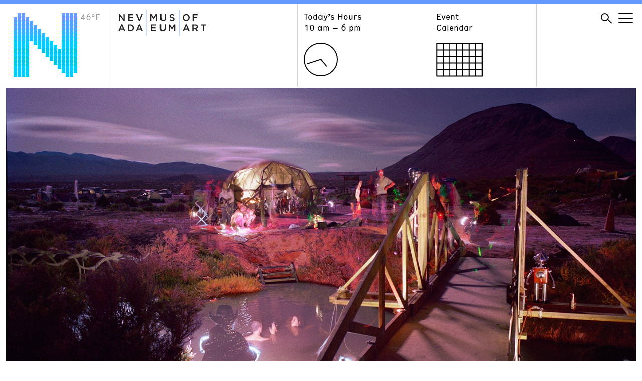

--- FILE ---
content_type: text/html; charset=UTF-8
request_url: https://www.nevadaart.org/finding-aids/william-binzen-desert-siteworks/
body_size: 12449
content:
<!doctype html>
<html lang="en">
<head>
  <meta charset="utf-8" />
  <meta http-equiv="X-UA-Compatible" content="IE=edge" />
  
  <meta name="description" content="" />
  <meta name="viewport" content="width=device-width, initial-scale=1" />

  <meta name='robots' content='index, follow, max-image-preview:large, max-snippet:-1, max-video-preview:-1' />

	<!-- This site is optimized with the Yoast SEO plugin v26.7 - https://yoast.com/wordpress/plugins/seo/ -->
	<title>William Binzen: Desert Siteworks - Nevada Museum of Art</title>
	<link rel="canonical" href="https://www.nevadaart.org/finding-aids/william-binzen-desert-siteworks/" />
	<meta property="og:locale" content="en_US" />
	<meta property="og:type" content="article" />
	<meta property="og:title" content="William Binzen: Desert Siteworks - Nevada Museum of Art" />
	<meta property="og:description" content="William Binzen created singular images to accompany his Desert Siteworks project from 1992-1994. Desert Siteworks was a summer solstice celebration held annually before Burning Man. Materials include color photographs and backstories to each one, video, and printed ephemera." />
	<meta property="og:url" content="https://www.nevadaart.org/finding-aids/william-binzen-desert-siteworks/" />
	<meta property="og:site_name" content="Nevada Museum of Art" />
	<meta property="article:publisher" content="https://www.facebook.com/NevadaMuseumofArt/" />
	<meta property="og:image" content="https://www.nevadaart.org/wp-content/uploads/2020/01/CAE1503-web-image.jpg" />
	<meta property="og:image:width" content="1416" />
	<meta property="og:image:height" content="796" />
	<meta property="og:image:type" content="image/jpeg" />
	<meta name="twitter:card" content="summary_large_image" />
	<meta name="twitter:site" content="@nevadaart" />
	<script type="application/ld+json" class="yoast-schema-graph">{"@context":"https://schema.org","@graph":[{"@type":"WebPage","@id":"https://www.nevadaart.org/finding-aids/william-binzen-desert-siteworks/","url":"https://www.nevadaart.org/finding-aids/william-binzen-desert-siteworks/","name":"William Binzen: Desert Siteworks - Nevada Museum of Art","isPartOf":{"@id":"https://www.nevadaart.org/#website"},"primaryImageOfPage":{"@id":"https://www.nevadaart.org/finding-aids/william-binzen-desert-siteworks/#primaryimage"},"image":{"@id":"https://www.nevadaart.org/finding-aids/william-binzen-desert-siteworks/#primaryimage"},"thumbnailUrl":"https://www.nevadaart.org/wp-content/uploads/2020/01/CAE1503-web-image.jpg","datePublished":"2020-01-02T20:12:15+00:00","breadcrumb":{"@id":"https://www.nevadaart.org/finding-aids/william-binzen-desert-siteworks/#breadcrumb"},"inLanguage":"en-US","potentialAction":[{"@type":"ReadAction","target":["https://www.nevadaart.org/finding-aids/william-binzen-desert-siteworks/"]}]},{"@type":"ImageObject","inLanguage":"en-US","@id":"https://www.nevadaart.org/finding-aids/william-binzen-desert-siteworks/#primaryimage","url":"https://www.nevadaart.org/wp-content/uploads/2020/01/CAE1503-web-image.jpg","contentUrl":"https://www.nevadaart.org/wp-content/uploads/2020/01/CAE1503-web-image.jpg","width":1416,"height":796,"caption":"Desert Yurt at Trego – Camp Center – with Paradox Pollack"},{"@type":"BreadcrumbList","@id":"https://www.nevadaart.org/finding-aids/william-binzen-desert-siteworks/#breadcrumb","itemListElement":[{"@type":"ListItem","position":1,"name":"Home","item":"https://www.nevadaart.org/"},{"@type":"ListItem","position":2,"name":"Finding Aids","item":"https://www.nevadaart.org/finding-aids/"},{"@type":"ListItem","position":3,"name":"William Binzen: Desert Siteworks"}]},{"@type":"WebSite","@id":"https://www.nevadaart.org/#website","url":"https://www.nevadaart.org/","name":"Nevada Museum of Art","description":"","publisher":{"@id":"https://www.nevadaart.org/#organization"},"potentialAction":[{"@type":"SearchAction","target":{"@type":"EntryPoint","urlTemplate":"https://www.nevadaart.org/?s={search_term_string}"},"query-input":{"@type":"PropertyValueSpecification","valueRequired":true,"valueName":"search_term_string"}}],"inLanguage":"en-US"},{"@type":"Organization","@id":"https://www.nevadaart.org/#organization","name":"Nevada Museum of Art","url":"https://www.nevadaart.org/","logo":{"@type":"ImageObject","inLanguage":"en-US","@id":"https://www.nevadaart.org/#/schema/logo/image/","url":"https://www.nevadaart.org/wp-content/uploads/2018/11/og-image.jpg","contentUrl":"https://www.nevadaart.org/wp-content/uploads/2018/11/og-image.jpg","width":1200,"height":630,"caption":"Nevada Museum of Art"},"image":{"@id":"https://www.nevadaart.org/#/schema/logo/image/"},"sameAs":["https://www.facebook.com/NevadaMuseumofArt/","https://x.com/nevadaart","https://www.instagram.com/nevadaart/","https://www.linkedin.com/company/nevada-museum-of-art/about/","https://www.pinterest.com/nvmuseumofart/","https://www.youtube.com/nevadaart"]}]}</script>
	<!-- / Yoast SEO plugin. -->


<link rel='dns-prefetch' href='//s7.addthis.com' />
<link rel="alternate" title="oEmbed (JSON)" type="application/json+oembed" href="https://www.nevadaart.org/wp-json/oembed/1.0/embed?url=https%3A%2F%2Fwww.nevadaart.org%2Ffinding-aids%2Fwilliam-binzen-desert-siteworks%2F" />
<link rel="alternate" title="oEmbed (XML)" type="text/xml+oembed" href="https://www.nevadaart.org/wp-json/oembed/1.0/embed?url=https%3A%2F%2Fwww.nevadaart.org%2Ffinding-aids%2Fwilliam-binzen-desert-siteworks%2F&#038;format=xml" />
<style id='wp-img-auto-sizes-contain-inline-css' type='text/css'>
img:is([sizes=auto i],[sizes^="auto," i]){contain-intrinsic-size:3000px 1500px}
/*# sourceURL=wp-img-auto-sizes-contain-inline-css */
</style>
<style id='wp-emoji-styles-inline-css' type='text/css'>

	img.wp-smiley, img.emoji {
		display: inline !important;
		border: none !important;
		box-shadow: none !important;
		height: 1em !important;
		width: 1em !important;
		margin: 0 0.07em !important;
		vertical-align: -0.1em !important;
		background: none !important;
		padding: 0 !important;
	}
/*# sourceURL=wp-emoji-styles-inline-css */
</style>
<link rel='stylesheet' id='wp-block-library-css' href='https://www.nevadaart.org/wp-includes/css/dist/block-library/style.min.css?ver=6.9' type='text/css' media='all' />
<style id='classic-theme-styles-inline-css' type='text/css'>
/*! This file is auto-generated */
.wp-block-button__link{color:#fff;background-color:#32373c;border-radius:9999px;box-shadow:none;text-decoration:none;padding:calc(.667em + 2px) calc(1.333em + 2px);font-size:1.125em}.wp-block-file__button{background:#32373c;color:#fff;text-decoration:none}
/*# sourceURL=/wp-includes/css/classic-themes.min.css */
</style>
<style id='global-styles-inline-css' type='text/css'>
:root{--wp--preset--aspect-ratio--square: 1;--wp--preset--aspect-ratio--4-3: 4/3;--wp--preset--aspect-ratio--3-4: 3/4;--wp--preset--aspect-ratio--3-2: 3/2;--wp--preset--aspect-ratio--2-3: 2/3;--wp--preset--aspect-ratio--16-9: 16/9;--wp--preset--aspect-ratio--9-16: 9/16;--wp--preset--color--black: #000000;--wp--preset--color--cyan-bluish-gray: #abb8c3;--wp--preset--color--white: #ffffff;--wp--preset--color--pale-pink: #f78da7;--wp--preset--color--vivid-red: #cf2e2e;--wp--preset--color--luminous-vivid-orange: #ff6900;--wp--preset--color--luminous-vivid-amber: #fcb900;--wp--preset--color--light-green-cyan: #7bdcb5;--wp--preset--color--vivid-green-cyan: #00d084;--wp--preset--color--pale-cyan-blue: #8ed1fc;--wp--preset--color--vivid-cyan-blue: #0693e3;--wp--preset--color--vivid-purple: #9b51e0;--wp--preset--gradient--vivid-cyan-blue-to-vivid-purple: linear-gradient(135deg,rgb(6,147,227) 0%,rgb(155,81,224) 100%);--wp--preset--gradient--light-green-cyan-to-vivid-green-cyan: linear-gradient(135deg,rgb(122,220,180) 0%,rgb(0,208,130) 100%);--wp--preset--gradient--luminous-vivid-amber-to-luminous-vivid-orange: linear-gradient(135deg,rgb(252,185,0) 0%,rgb(255,105,0) 100%);--wp--preset--gradient--luminous-vivid-orange-to-vivid-red: linear-gradient(135deg,rgb(255,105,0) 0%,rgb(207,46,46) 100%);--wp--preset--gradient--very-light-gray-to-cyan-bluish-gray: linear-gradient(135deg,rgb(238,238,238) 0%,rgb(169,184,195) 100%);--wp--preset--gradient--cool-to-warm-spectrum: linear-gradient(135deg,rgb(74,234,220) 0%,rgb(151,120,209) 20%,rgb(207,42,186) 40%,rgb(238,44,130) 60%,rgb(251,105,98) 80%,rgb(254,248,76) 100%);--wp--preset--gradient--blush-light-purple: linear-gradient(135deg,rgb(255,206,236) 0%,rgb(152,150,240) 100%);--wp--preset--gradient--blush-bordeaux: linear-gradient(135deg,rgb(254,205,165) 0%,rgb(254,45,45) 50%,rgb(107,0,62) 100%);--wp--preset--gradient--luminous-dusk: linear-gradient(135deg,rgb(255,203,112) 0%,rgb(199,81,192) 50%,rgb(65,88,208) 100%);--wp--preset--gradient--pale-ocean: linear-gradient(135deg,rgb(255,245,203) 0%,rgb(182,227,212) 50%,rgb(51,167,181) 100%);--wp--preset--gradient--electric-grass: linear-gradient(135deg,rgb(202,248,128) 0%,rgb(113,206,126) 100%);--wp--preset--gradient--midnight: linear-gradient(135deg,rgb(2,3,129) 0%,rgb(40,116,252) 100%);--wp--preset--font-size--small: 13px;--wp--preset--font-size--medium: 20px;--wp--preset--font-size--large: 36px;--wp--preset--font-size--x-large: 42px;--wp--preset--spacing--20: 0.44rem;--wp--preset--spacing--30: 0.67rem;--wp--preset--spacing--40: 1rem;--wp--preset--spacing--50: 1.5rem;--wp--preset--spacing--60: 2.25rem;--wp--preset--spacing--70: 3.38rem;--wp--preset--spacing--80: 5.06rem;--wp--preset--shadow--natural: 6px 6px 9px rgba(0, 0, 0, 0.2);--wp--preset--shadow--deep: 12px 12px 50px rgba(0, 0, 0, 0.4);--wp--preset--shadow--sharp: 6px 6px 0px rgba(0, 0, 0, 0.2);--wp--preset--shadow--outlined: 6px 6px 0px -3px rgb(255, 255, 255), 6px 6px rgb(0, 0, 0);--wp--preset--shadow--crisp: 6px 6px 0px rgb(0, 0, 0);}:where(.is-layout-flex){gap: 0.5em;}:where(.is-layout-grid){gap: 0.5em;}body .is-layout-flex{display: flex;}.is-layout-flex{flex-wrap: wrap;align-items: center;}.is-layout-flex > :is(*, div){margin: 0;}body .is-layout-grid{display: grid;}.is-layout-grid > :is(*, div){margin: 0;}:where(.wp-block-columns.is-layout-flex){gap: 2em;}:where(.wp-block-columns.is-layout-grid){gap: 2em;}:where(.wp-block-post-template.is-layout-flex){gap: 1.25em;}:where(.wp-block-post-template.is-layout-grid){gap: 1.25em;}.has-black-color{color: var(--wp--preset--color--black) !important;}.has-cyan-bluish-gray-color{color: var(--wp--preset--color--cyan-bluish-gray) !important;}.has-white-color{color: var(--wp--preset--color--white) !important;}.has-pale-pink-color{color: var(--wp--preset--color--pale-pink) !important;}.has-vivid-red-color{color: var(--wp--preset--color--vivid-red) !important;}.has-luminous-vivid-orange-color{color: var(--wp--preset--color--luminous-vivid-orange) !important;}.has-luminous-vivid-amber-color{color: var(--wp--preset--color--luminous-vivid-amber) !important;}.has-light-green-cyan-color{color: var(--wp--preset--color--light-green-cyan) !important;}.has-vivid-green-cyan-color{color: var(--wp--preset--color--vivid-green-cyan) !important;}.has-pale-cyan-blue-color{color: var(--wp--preset--color--pale-cyan-blue) !important;}.has-vivid-cyan-blue-color{color: var(--wp--preset--color--vivid-cyan-blue) !important;}.has-vivid-purple-color{color: var(--wp--preset--color--vivid-purple) !important;}.has-black-background-color{background-color: var(--wp--preset--color--black) !important;}.has-cyan-bluish-gray-background-color{background-color: var(--wp--preset--color--cyan-bluish-gray) !important;}.has-white-background-color{background-color: var(--wp--preset--color--white) !important;}.has-pale-pink-background-color{background-color: var(--wp--preset--color--pale-pink) !important;}.has-vivid-red-background-color{background-color: var(--wp--preset--color--vivid-red) !important;}.has-luminous-vivid-orange-background-color{background-color: var(--wp--preset--color--luminous-vivid-orange) !important;}.has-luminous-vivid-amber-background-color{background-color: var(--wp--preset--color--luminous-vivid-amber) !important;}.has-light-green-cyan-background-color{background-color: var(--wp--preset--color--light-green-cyan) !important;}.has-vivid-green-cyan-background-color{background-color: var(--wp--preset--color--vivid-green-cyan) !important;}.has-pale-cyan-blue-background-color{background-color: var(--wp--preset--color--pale-cyan-blue) !important;}.has-vivid-cyan-blue-background-color{background-color: var(--wp--preset--color--vivid-cyan-blue) !important;}.has-vivid-purple-background-color{background-color: var(--wp--preset--color--vivid-purple) !important;}.has-black-border-color{border-color: var(--wp--preset--color--black) !important;}.has-cyan-bluish-gray-border-color{border-color: var(--wp--preset--color--cyan-bluish-gray) !important;}.has-white-border-color{border-color: var(--wp--preset--color--white) !important;}.has-pale-pink-border-color{border-color: var(--wp--preset--color--pale-pink) !important;}.has-vivid-red-border-color{border-color: var(--wp--preset--color--vivid-red) !important;}.has-luminous-vivid-orange-border-color{border-color: var(--wp--preset--color--luminous-vivid-orange) !important;}.has-luminous-vivid-amber-border-color{border-color: var(--wp--preset--color--luminous-vivid-amber) !important;}.has-light-green-cyan-border-color{border-color: var(--wp--preset--color--light-green-cyan) !important;}.has-vivid-green-cyan-border-color{border-color: var(--wp--preset--color--vivid-green-cyan) !important;}.has-pale-cyan-blue-border-color{border-color: var(--wp--preset--color--pale-cyan-blue) !important;}.has-vivid-cyan-blue-border-color{border-color: var(--wp--preset--color--vivid-cyan-blue) !important;}.has-vivid-purple-border-color{border-color: var(--wp--preset--color--vivid-purple) !important;}.has-vivid-cyan-blue-to-vivid-purple-gradient-background{background: var(--wp--preset--gradient--vivid-cyan-blue-to-vivid-purple) !important;}.has-light-green-cyan-to-vivid-green-cyan-gradient-background{background: var(--wp--preset--gradient--light-green-cyan-to-vivid-green-cyan) !important;}.has-luminous-vivid-amber-to-luminous-vivid-orange-gradient-background{background: var(--wp--preset--gradient--luminous-vivid-amber-to-luminous-vivid-orange) !important;}.has-luminous-vivid-orange-to-vivid-red-gradient-background{background: var(--wp--preset--gradient--luminous-vivid-orange-to-vivid-red) !important;}.has-very-light-gray-to-cyan-bluish-gray-gradient-background{background: var(--wp--preset--gradient--very-light-gray-to-cyan-bluish-gray) !important;}.has-cool-to-warm-spectrum-gradient-background{background: var(--wp--preset--gradient--cool-to-warm-spectrum) !important;}.has-blush-light-purple-gradient-background{background: var(--wp--preset--gradient--blush-light-purple) !important;}.has-blush-bordeaux-gradient-background{background: var(--wp--preset--gradient--blush-bordeaux) !important;}.has-luminous-dusk-gradient-background{background: var(--wp--preset--gradient--luminous-dusk) !important;}.has-pale-ocean-gradient-background{background: var(--wp--preset--gradient--pale-ocean) !important;}.has-electric-grass-gradient-background{background: var(--wp--preset--gradient--electric-grass) !important;}.has-midnight-gradient-background{background: var(--wp--preset--gradient--midnight) !important;}.has-small-font-size{font-size: var(--wp--preset--font-size--small) !important;}.has-medium-font-size{font-size: var(--wp--preset--font-size--medium) !important;}.has-large-font-size{font-size: var(--wp--preset--font-size--large) !important;}.has-x-large-font-size{font-size: var(--wp--preset--font-size--x-large) !important;}
:where(.wp-block-post-template.is-layout-flex){gap: 1.25em;}:where(.wp-block-post-template.is-layout-grid){gap: 1.25em;}
:where(.wp-block-term-template.is-layout-flex){gap: 1.25em;}:where(.wp-block-term-template.is-layout-grid){gap: 1.25em;}
:where(.wp-block-columns.is-layout-flex){gap: 2em;}:where(.wp-block-columns.is-layout-grid){gap: 2em;}
:root :where(.wp-block-pullquote){font-size: 1.5em;line-height: 1.6;}
/*# sourceURL=global-styles-inline-css */
</style>
<link rel='stylesheet' id='Nma2-screen-css' href='https://www.nevadaart.org/wp-content/themes/nma2/assets/styles/screen.css?ver=6.9' type='text/css' media='all' />
<link rel='stylesheet' id='Nma2-font1-css' href='https://www.nevadaart.org/wp-content/themes/nma2/assets/fonts/hermes/HermesRegularCondensed-Regular.css?ver=6.9' type='text/css' media='all' />
<link rel='stylesheet' id='Nma2-font2-css' href='https://www.nevadaart.org/wp-content/themes/nma2/assets/fonts/hermes/HermesLightCondensed-Regular.css?ver=6.9' type='text/css' media='all' />
<script type="text/javascript" src="https://www.nevadaart.org/wp-includes/js/jquery/jquery.min.js?ver=3.7.1" id="jquery-core-js"></script>
<script type="text/javascript" src="https://www.nevadaart.org/wp-includes/js/jquery/jquery-migrate.min.js?ver=3.4.1" id="jquery-migrate-js"></script>
<script type="text/javascript" src="https://www.nevadaart.org/wp-content/themes/nma2/assets/scripts/lib/modernizr.min.js?ver=6.9" id="Nma2-modernizr-js"></script>
<script type="text/javascript" src="//s7.addthis.com/js/300/addthis_widget.js?ver=6.9#pubid=ra-5b86f68960776e56" id="Nma2-addthis-js"></script>
<link rel="https://api.w.org/" href="https://www.nevadaart.org/wp-json/" /><link rel="EditURI" type="application/rsd+xml" title="RSD" href="https://www.nevadaart.org/xmlrpc.php?rsd" />
<link rel='shortlink' href='https://www.nevadaart.org/?p=16581' />
<meta name="generator" content="Elementor 3.34.1; features: additional_custom_breakpoints; settings: css_print_method-external, google_font-enabled, font_display-auto">
			<style>
				.e-con.e-parent:nth-of-type(n+4):not(.e-lazyloaded):not(.e-no-lazyload),
				.e-con.e-parent:nth-of-type(n+4):not(.e-lazyloaded):not(.e-no-lazyload) * {
					background-image: none !important;
				}
				@media screen and (max-height: 1024px) {
					.e-con.e-parent:nth-of-type(n+3):not(.e-lazyloaded):not(.e-no-lazyload),
					.e-con.e-parent:nth-of-type(n+3):not(.e-lazyloaded):not(.e-no-lazyload) * {
						background-image: none !important;
					}
				}
				@media screen and (max-height: 640px) {
					.e-con.e-parent:nth-of-type(n+2):not(.e-lazyloaded):not(.e-no-lazyload),
					.e-con.e-parent:nth-of-type(n+2):not(.e-lazyloaded):not(.e-no-lazyload) * {
						background-image: none !important;
					}
				}
			</style>
			<link rel="icon" href="https://www.nevadaart.org/wp-content/uploads/2018/11/cropped-favicon-32x32.png" sizes="32x32" />
<link rel="icon" href="https://www.nevadaart.org/wp-content/uploads/2018/11/cropped-favicon-192x192.png" sizes="192x192" />
<link rel="apple-touch-icon" href="https://www.nevadaart.org/wp-content/uploads/2018/11/cropped-favicon-180x180.png" />
<meta name="msapplication-TileImage" content="https://www.nevadaart.org/wp-content/uploads/2018/11/cropped-favicon-270x270.png" />
        <script>(function(w,d,s,l,i){w[l]=w[l]||[];w[l].push({'gtm.start':
new Date().getTime(),event:'gtm.js'});var f=d.getElementsByTagName(s)[0],
j=d.createElement(s),dl=l!='dataLayer'?'&l='+l:'';j.async=true;j.src=
'https://www.googletagmanager.com/gtm.js?id='+i+dl;f.parentNode.insertBefore(j,f);
})(window,document,'script','dataLayer','GTM-PZDK26');</script>
<script async src='https://tag.simpli.fi/sifitag/15047c20-8706-0137-5785-06659b33d47c'></script>

<!-- Facebook Pixel Code -->
<script>
!function(f,b,e,v,n,t,s)
{if(f.fbq)return;n=f.fbq=function(){n.callMethod?
n.callMethod.apply(n,arguments):n.queue.push(arguments)};
if(!f._fbq)f._fbq=n;n.push=n;n.loaded=!0;n.version='2.0';
n.queue=[];t=b.createElement(e);t.async=!0;
t.src=v;s=b.getElementsByTagName(e)[0];
s.parentNode.insertBefore(t,s)}(window,document,'script',
'https://connect.facebook.net/en_US/fbevents.js');

fbq('init', '2360460040891961'); 
fbq('track', 'PageView');
</script>
<noscript>
<img height="1" width="1" 
src="https://www.facebook.com/tr?id=2360460040891961&ev=PageView
&noscript=1"/>
</noscript>
<!-- End Facebook Pixel Code -->


<!-- Global site tag (gtag.js) - Google Ads: 782156949 -->
<script async src="https://www.googletagmanager.com/gtag/js?id=AW-782156949"></script>
<script>
  window.dataLayer = window.dataLayer || [];
  function gtag(){dataLayer.push(arguments);}
  gtag('js', new Date());

  // DC-9484262 is exsiting tag
  gtag('config', 'DC-9484262');
  gtag('config', 'AW-782156949');
  
  function gtag_report_conversion(url) {
      console.log('conversion sent');
      var callback = function () {
        if (typeof(url) != 'undefined') {
          window.location = url;
        }
      };
      gtag('event', 'conversion', {
          'send_to': 'AW-782156949/MRRNCP_k4qoBEJWJ-_QC',
          'event_callback': callback
      });
      return false;
    }
</script>  </head>
<body class="wp-singular nma_finding_aid-template-default single single-nma_finding_aid postid-16581 wp-theme-nma2 temp--46 elementor-default elementor-kit-17224">
  <noscript><iframe src="https://www.googletagmanager.com/ns.html?id=GTM-PZDK26"
height="0" width="0" style="display:none;visibility:hidden"></iframe></noscript>
<!-- End Google Tag Manager (noscript) -->
<!--

Start of global snippet: Please do not remove

Place this snippet between the <head> and </head> tags on every page of your site.

-->

<!-- Global site tag (gtag.js) - Google Marketing Platform -->

<script async src="https://www.googletagmanager.com/gtag/js?id=DC-9484262"></script>

<script>

  window.dataLayer = window.dataLayer || [];

  function gtag(){dataLayer.push(arguments);}

  gtag('js', new Date());

 

  gtag('config', 'DC-9484262');

</script>

<!-- End of global snippet: Please do not remove -->
<div class="main-wrapper">

  
  <nav class="nav">
    <div class="container">
      <div class="nav__column nav__column--logo-n">
        <a href="https://www.nevadaart.org">
              <svg class="nav__logo-n" xmlns="http://www.w3.org/2000/svg" viewBox="0 0 129 129">
      <path class="logo-n 46 temp--46" d="M17,1h7v7h-7V1z M97,1h7v7h-7V1z M105,1h7v7h-7V1z M113,1h7v7h-7V1z M121,1h7v7h-7V1z M9,1h7v7H9V1z "></path>
      <path class="logo-n 45 temp--46" d="M1,9h7v7H1V9z M25,9h7v7h-7V9z M97,9h7v7h-7V9z M105,9h7v7h-7V9z M113,9h7v7h-7V9z M121,9h7v7h-7V9z M9,9h7v7H9V9z M17,9h7v7h-7V9z"></path>
      <path class="logo-n 43 temp--43" d="M1,17h7v7H1V17z M17,17h7v7h-7V17z M25,17h7v7h-7V17z M33,17h7v7h-7V17z M97,17h7v7h-7V17z M105,17h7v7h-7V17z M113,17h7v7h-7V17z M121,17h7v7h-7V17z M9,17h7v7H9V17z"></path>
      <path class="logo-n 42 temp--43" d="  M1,25h7v7H1V25z M17,25h7v7h-7V25z M25,25h7v7h-7V25z M33,25h7v7h-7V25z M41,25h7v7h-7V25z M97,25h7v7h-7V25z M105,25h7v7h-7V25z M113,25h7v7h-7V25z M121,25h7v7h-7V25z M9,25h7v7H9V25z "></path>
      <path class="logo-n 39 temp--40" d="M1,33h7v7H1V33z M17,33h7v7h-7V33z M25,33h7v7h-7V33z M33,33h7v7h-7V33z M41,33h7v7h-7V33z M49,33h7v7h-7V33z M97,33h7v7h-7V33z M105,33h7v7h-7V33z M113,33h7v7h-7V33z M121,33h7v7h-7V33z M9,33h7v7H9V33z"></path>
      <path class="logo-n 36 temp--37" d="M1,41h7v7H1V41z M17,41h7v7h-7V41z M25,41h7v7h-7V41z M33,41h7v7h-7V41z M41,41h7v7h-7V41z M49,41h7v7h-7V41z M57,41h7v7h-7V41z M97,41h7v7h-7V41z M105,41h7v7h-7V41z M113,41h7v7h-7V41z M121,41h7v7h-7V41z M9,41h7v7H9V41z"></path>
      <path class="logo-n 34 temp--34" d="M1,49h7v7H1V49z M17,49h7v7h-7V49z M25,49h7v7h-7V49z M33,49h7v7h-7V49z M41,49h7v7h-7V49z M49,49h7v7h-7V49z M57,49h7v7h-7V49z M65,49h7v7h-7V49z M97,49h7v7h-7V49z M105,49h7v7h-7V49z M113,49h7v7h-7V49z M121,49h7v7h-7V49z M9,49h7v7H9V49z"></path>
      <path class="logo-n 30 temp--31" d="M1,57h7v7H1V57z M17,57h7v7h-7V57z M25,57h7v7h-7V57z M41,57h7v7h-7V57z M49,57h7v7h-7V57z M57,57h7v7h-7V57z M65,57h7v7h-7V57z M73,57h7v7h-7V57z M97,57h7v7h-7V57z M105,57h7v7h-7V57z M113,57h7v7h-7V57z M121,57h7v7h-7V57z M9,57h7v7H9V57z"></path>
      <path class="logo-n 30 temp--31" d="M1,65h7v7H1V65z M17,65h7v7h-7V65z M25,65h7v7h-7V65z M49,65h7v7h-7V65z M57,65h7v7h-7V65z M65,65h7v7h-7V65z M73,65h7v7h-7V65z M81,65h7v7h-7V65z M97,65h7v7h-7V65z M105,65h7v7h-7V65z M113,65h7v7h-7V65z M121,65h7v7h-7V65z M9,65h7v7H9V65z"></path>
      <path class="logo-n 28 temp--28" d="M1,73h7v7H1V73z M17,73h7v7h-7V73z M25,73h7v7h-7V73z M57,73h7v7h-7V73z M65,73h7v7h-7V73z M73,73h7v7h-7V73z M81,73h7v7h-7V73z M89,73h7v7h-7V73z M97,73h7v7h-7V73z M105,73h7v7h-7V73z M113,73h7v7h-7V73z M121,73h7v7h-7V73z M9,73h7v7H9V73z"></path>
      <path class="logo-n 30 temp--31" d="M1,81h7v7H1V81z M17,81h7v7h-7V81z M25,81h7v7h-7V81z M65,81h7v7h-7V81z M73,81h7v7h-7V81z M81,81h7v7h-7V81z M89,81h7v7h-7V81z M97,81h7v7h-7V81z M105,81h7v7h-7V81z M113,81h7v7h-7V81z M121,81h7v7h-7V81z M9,81h7v7H9V81z"></path>
      <path class="logo-n 29 temp--28" d="M1,89h7v7H1V89z M17,89h7v7h-7V89z M25,89h7v7h-7V89z M73,89h7v7h-7V89z M81,89h7v7h-7V89z M89,89h7v7h-7V89z M97,89h7v7h-7V89z M105,89h7v7h-7V89z M113,89h7v7h-7V89z M121,89h7v7h-7V89z M9,89h7v7H9V89z"></path>
      <path class="logo-n 28 temp--28" d="M1,97h7v7H1V97z M17,97h7v7h-7V97z M25,97h7v7h-7V97z M81,97h7v7h-7V97z M89,97h7v7h-7V97z M97,97h7v7h-7V97z M105,97h7v7h-7V97z M113,97h7v7h-7V97z M121,97h7v7h-7V97z M9,97h7v7H9V97z"></path>
      <path class="logo-n 30 temp--31" d="M1,105h7v7H1V105z M17,105h7v7h-7V105z M25,105h7v7h-7V105z M89,105h7v7h-7V105z M97,105h7v7h-7V105z M105,105h7v7h-7V105z M113,105h7v7h-7V105z M121,105h7v7h-7V105z M9,105h7v7H9V105z"></path>
      <path class="logo-n 30 temp--31" d="M1,113h7v7H1V113z M17,113h7v7h-7V113z M25,113h7v7h-7V113z M97,113h7v7h-7V113z M105,113h7v7h-7V113z M113,113h7v7h-7V113zM121,113h7v7h-7V113z M9,113h7v7H9V113z"></path>
      <path class="logo-n 30 temp--31" d="M1,121h7v7H1V121z M17,121h7v7h-7V121z M25,121h7v7h-7V121z M105,121h7v7h-7V121z M113,121h7v7h-7V121z M9,121h7v7H9V121z"></path>
    </svg>
    <span class="nav__logo-temp">46&degF</span>
        </a>
      </div>
      <div class="nav__column nav__column--logo">
        <a href="https://www.nevadaart.org">
          <svg class="nav__logo" xmlns="http://www.w3.org/2000/svg" xmlns:xlink="http://www.w3.org/1999/xlink" viewBox="0 0 174.44 51.5">
  <defs><style>.cls-1{fill:none;}.cls-2{fill:#231f20;}.cls-3{clip-path:url(#clip-path);}</style>
  <clipPath id="clip-path"><rect class="cls-1" width="174.44" height="51.5"/></clipPath></defs>
  
  <g id="Layer_2" data-name="Layer 2">
    <g id="Header">
      <polygon class="cls-2" points="10.41 8.92 12.73 8.92 12.73 22.35 10.76 22.35 3.35 12.8 3.35 22.35 1.03 22.35 1.03 8.92 3.22 8.92 10.41 18.21 10.41 8.92"/>
      <polygon class="cls-2" points="29.9 11.03 22.31 11.03 22.31 14.53 29.04 14.53 29.04 16.64 22.31 16.64 22.31 20.25 30 20.25 30 22.35 19.94 22.35 19.94 8.92 29.9 8.92 29.9 11.03"/>
      <polygon class="cls-2" points="46.12 8.92 48.67 8.92 43.08 22.45 41.01 22.45 35.43 8.92 38.04 8.92 42.09 19.25 46.12 8.92"/>
      <polygon class="cls-2" points="70.39 19.06 70.32 19.06 66.12 12.76 66.12 22.35 63.8 22.35 63.8 8.92 66.31 8.92 70.39 15.28 74.48 8.92 77 8.92 77 22.35 74.64 22.35 74.64 12.72 70.39 19.06"/><g class="cls-3"><path class="cls-2" d="M94.71,16.54c0,4-2.26,6-5.78,6s-5.72-2-5.72-5.91V8.92h2.36v7.64c0,2.49,1.29,3.84,3.4,3.84s3.38-1.27,3.38-3.74V8.92h2.36Z"/><path class="cls-2" d="M107.06,14.56c2.84.69,4.32,1.71,4.32,4,0,2.54-2,4-4.8,4A8.27,8.27,0,0,1,101,20.4l1.42-1.69a6.16,6.16,0,0,0,4.24,1.75c1.46,0,2.38-.67,2.38-1.71s-.54-1.5-3-2.07c-2.86-.69-4.47-1.54-4.47-4s1.92-3.92,4.59-3.92A7.45,7.45,0,0,1,111,10.42L109.7,12.2a6.09,6.09,0,0,0-3.64-1.38c-1.38,0-2.19.71-2.19,1.62,0,1.05.61,1.51,3.18,2.12"/><path class="cls-2" d="M134.57,10.86A4.55,4.55,0,0,0,130,15.62a4.61,4.61,0,0,0,4.57,4.8,4.54,4.54,0,0,0,4.53-4.76,4.61,4.61,0,0,0-4.56-4.8m0,11.72a6.82,6.82,0,0,1-7-6.93,7,7,0,1,1,7,6.93"/></g>
      <polygon class="cls-2" points="157.17 11.07 149.53 11.07 149.53 14.74 156.31 14.74 156.31 16.89 149.53 16.89 149.53 22.35 147.17 22.35 147.17 8.92 157.17 8.92 157.17 11.07"/>
      <polygon class="cls-2" points="75.08 31.2 67.48 31.2 67.48 34.7 74.21 34.7 74.21 36.81 67.48 36.81 67.48 40.41 75.17 40.41 75.17 42.53 65.12 42.53 65.12 29.1 75.08 29.1 75.08 31.2"/><g class="cls-3"><path class="cls-2" d="M94,36.66c0,4-2.26,6-5.78,6s-5.72-2-5.72-5.91V29h2.36v7.63c0,2.5,1.29,3.84,3.4,3.84s3.38-1.26,3.38-3.74V29H94Z"/></g>
      <polygon class="cls-2" points="106.27 39.23 106.19 39.23 101.99 32.93 101.99 42.53 99.67 42.53 99.67 29.1 102.18 29.1 106.27 35.45 110.35 29.1 112.86 29.1 112.86 42.53 110.51 42.53 110.51 32.9 106.27 39.23"/><path class="cls-2" d="M134.59,31.82l-2.3,5.37h4.62Zm7,10.71h-2.49l-1.37-3.24h-6.35L130,42.53h-2.42L133.53,29h2.19Z"/><g class="cls-3"><path class="cls-2" d="M152.67,31.25h-3.44v4.51h3.46c1.69,0,2.76-.89,2.76-2.26s-1-2.25-2.78-2.25m2.82,11.28-3.3-4.68h-3v4.68h-2.36V29.1h6c3.09,0,5,1.63,5,4.26a4,4,0,0,1-3.2,4.09l3.62,5.08Z"/></g>
      <polygon class="cls-2" points="170.18 42.53 167.8 42.53 167.8 31.29 163.54 31.29 163.54 29.1 174.44 29.1 174.44 31.29 170.18 31.29 170.18 42.53"/>
      <polygon class="logo-bars" points="55.77 0 55.4 0.38 55.4 51.13 55.77 51.5 56.14 51.13 56.14 0.38 55.77 0"/>
      <path class="cls-2" d="M42,31.84l-2.3,5.36h4.61Zm7,10.68H46.56L45.2,39.28H38.87l-1.37,3.23H35.08L41,29h2.18Z"/><g class="cls-3">
      <path class="cls-2" d="M24,31.28H21.36v9.11H24a4.56,4.56,0,1,0,0-9.11m0,11.25H19V29.14h5c4.21,0,7.12,2.89,7.12,6.68S28.21,42.53,24,42.53"/></g>
      <path class="cls-2" d="M6.95,31.84,9.26,37.2H4.65ZM5.89,29,0,42.52H2.41l1.38-3.23h6.34l1.36,3.23H14L8.08,29Z"/>
      <polygon class="logo-bars" points="120.7 0 120.33 0.38 120.33 51.12 120.7 51.5 121.08 51.12 121.08 0.38 120.7 0"/>
    </g>
  </g>
</svg>
        </a>
      </div>
      <div class="nav__column nav__column--hours">
        <div class="nav__label">
          <span class="nav__hours">Today’s Hours</span> <br>
          <span class="nav__hours">10 am – 6 pm</span>
        </div>
        <svg class="nav__clock" xmlns="http://www.w3.org/2000/svg" viewBox="0 0 69 69">
  <line class="js-clock-hour" x1="34.5" y1="34.5" x2="34.5" y2="17"/>
  <line class="js-clock-min" x1="34.5" y1="34.5" x2="34.5" y2="6"/>
  <path class="clock__border" d="M34.5,68A33.5,33.5,0,1,0,1,34.5,33.5,33.5,0,0,0,34.5,68Z"/>
</svg>
      </div>
      <a href="/calendar" class="nav__column nav__column--calendar">
        <div class="nav__label">
          Event <br>
          Calendar
        </div>
        <svg class="nav__calendar" xmlns="http://www.w3.org/2000/svg" viewBox="0 0 67 49">
  <path d="M66.775,19.81c0-0.087-0.021-0.169-0.05-0.246v-8.887c0.029-0.077,0.05-0.159,0.05-0.247c0-0.087-0.021-0.169-0.05-0.246
        V1.05c0-0.386-0.313-0.7-0.7-0.7h-65.1c-0.388,0-0.7,0.313-0.7,0.7v46.9c0,0.387,0.312,0.7,0.7,0.7h65.1c0.387,0,0.7-0.314,0.7-0.7
        v-9.133c0.029-0.077,0.05-0.159,0.05-0.247c0-0.087-0.021-0.169-0.05-0.246v-8.887c0.029-0.077,0.05-0.159,0.05-0.247
        c0-0.087-0.021-0.169-0.05-0.246v-8.888C66.754,19.979,66.775,19.897,66.775,19.81z M10.925,20.51h7.899v7.98h-7.899V20.51z
        M9.525,28.49h-7.9v-7.98h7.9V28.49z M20.225,20.51h7.9v7.98h-7.9V20.51z M37.424,19.11h-7.899v-7.98h7.899V19.11z M38.825,11.13
        h7.9v7.98h-7.9V11.13z M37.424,20.51v7.98h-7.899v-7.98H37.424z M28.125,19.11h-7.9v-7.98h7.9V19.11z M28.125,29.89v7.98h-7.9v-7.98
        H28.125z M29.525,29.89h7.899v7.98h-7.899V29.89z M38.825,29.89h7.9v7.98h-7.9V29.89z M38.825,28.49v-7.98h7.9v7.98H38.825z
        M48.125,20.51h7.899v7.98h-7.899V20.51z M57.424,20.51h7.9v7.98h-7.9V20.51z M57.424,19.11v-7.98h7.9v7.98H57.424z M56.025,19.11
        h-7.899v-7.98h7.899V19.11z M48.125,9.73V1.75h7.899v7.98H48.125z M46.725,9.73h-7.9V1.75h7.9V9.73z M37.424,9.73h-7.899V1.75h7.899
        V9.73z M28.125,9.73h-7.9V1.75h7.9V9.73z M18.825,9.73h-7.899V1.75h7.899V9.73z M18.825,11.13v7.98h-7.899v-7.98H18.825z
        M9.525,19.11h-7.9v-7.98h7.9V19.11z M1.625,29.89h7.9v7.98h-7.9V29.89z M10.925,29.89h7.899v7.98h-7.899V29.89z M18.825,39.27v7.98
        h-7.899v-7.98H18.825z M20.225,39.27h7.9v7.98h-7.9V39.27z M29.525,39.27h7.899v7.98h-7.899V39.27z M38.825,39.27h7.9v7.98h-7.9
        V39.27z M48.125,39.27h7.899v7.98h-7.899V39.27z M48.125,37.87v-7.98h7.899v7.98H48.125z M57.424,29.89h7.9v7.98h-7.9V29.89z
        M65.325,9.73h-7.9V1.75h7.9V9.73z M9.525,1.75v7.98h-7.9V1.75H9.525z M1.625,39.27h7.9v7.98h-7.9V39.27z M57.424,47.25v-7.98h7.9
        v7.98H57.424z"/>
</svg>
      </a>
      <div class="nav__column nav__column--menu">
        <form action="/" method="GET" class="nav__search js-nav__search">
          <input type="text" name="s" class="nav__search-input" placeholder="Search">
          <button type="submit" class="nav__search-btn" aria-label="Search">
            <span class="icon icon--search"></span>
          </button>
        </form>
        <button type="button" class="js-nav__menu-btn nav__menu-btn" aria-label="Search">
          <div class="nav__menu-btn-lines"></div>
        </button>
      </div>
    </div>
    <div class="nav__menu">
  <div class="nav__menu-container container">
    <div class="nav__column nav__column--logo-n">
      <a href="https://www.nevadaart.org">
        <svg class="nav__logo-n" xmlns="http://www.w3.org/2000/svg" viewBox="0 0 129 129">
          <path class="logo-n" d="M128,1v7h-7V1H128 M120,1v7h-7V1H120 M112,1v7h-7V1H112 M104,1v7h-7V1H104 M24,1v7h-7V1H24 M16,1v7H9V1H16
          M128,9v7h-7V9H128 M120,9v7h-7V9H120 M112,9v7h-7V9H112 M104,9v7h-7V9H104 M32,9v7h-7V9H32 M24,9v7h-7V9H24 M16,9v7H9V9H16 M8,9v7
          H1V9H8 M128,17v7h-7v-7H128 M120,17v7h-7v-7H120 M112,17v7h-7v-7H112 M104,17v7h-7v-7H104 M40,17v7h-7v-7H40 M32,17v7h-7v-7H32
          M24,17v7h-7v-7H24 M16,17v7H9v-7H16 M8,17v7H1v-7H8 M128,25v7h-7v-7H128 M120,25v7h-7v-7H120 M112,25v7h-7v-7H112 M104,25v7h-7v-7
          H104 M48,25v7h-7v-7H48 M40,25v7h-7v-7H40 M32,25v7h-7v-7H32 M24,25v7h-7v-7H24 M16,25v7H9v-7H16 M8,25v7H1v-7H8 M128,33v7h-7v-7
          H128 M120,33v7h-7v-7H120 M112,33v7h-7v-7H112 M104,33v7h-7v-7H104 M56,33v7h-7v-7H56 M48,33v7h-7v-7H48 M40,33v7h-7v-7H40 M32,33
          v7h-7v-7H32 M24,33v7h-7v-7H24 M16,33v7H9v-7H16 M8,33v7H1v-7H8 M128,41v7h-7v-7H128 M120,41v7h-7v-7H120 M112,41v7h-7v-7H112
          M104,41v7h-7v-7H104 M64,41v7h-7v-7H64 M56,41v7h-7v-7H56 M48,41v7h-7v-7H48 M40,41v7h-7v-7H40 M32,41v7h-7v-7H32 M24,41v7h-7v-7
          H24 M16,41v7H9v-7H16 M8,41v7H1v-7H8 M128,49v7h-7v-7H128 M120,49v7h-7v-7H120 M112,49v7h-7v-7H112 M104,49v7h-7v-7H104 M72,49v7
          h-7v-7H72 M64,49v7h-7v-7H64 M56,49v7h-7v-7H56 M48,49v7h-7v-7H48 M40,49v7h-7v-7H40 M32,49v7h-7v-7H32 M24,49v7h-7v-7H24 M16,49v7
          H9v-7H16 M8,49v7H1v-7H8 M128,57v7h-7v-7H128 M120,57v7h-7v-7H120 M112,57v7h-7v-7H112 M104,57v7h-7v-7H104 M80,57v7h-7v-7H80
          M72,57v7h-7v-7H72 M64,57v7h-7v-7H64 M56,57v7h-7v-7H56 M48,57v7h-7v-7H48 M32,57v7h-7v-7H32 M24,57v7h-7v-7H24 M16,57v7H9v-7H16
          M8,57v7H1v-7H8 M128,65v7h-7v-7H128 M120,65v7h-7v-7H120 M112,65v7h-7v-7H112 M104,65v7h-7v-7H104 M88,65v7h-7v-7H88 M80,65v7h-7
          v-7H80 M72,65v7h-7v-7H72 M64,65v7h-7v-7H64 M56,65v7h-7v-7H56 M32,65v7h-7v-7H32 M24,65v7h-7v-7H24 M16,65v7H9v-7H16 M8,65v7H1v-7
          H8 M128,73v7h-7v-7H128 M120,73v7h-7v-7H120 M112,73v7h-7v-7H112 M104,73v7h-7v-7H104 M96,73v7h-7v-7H96 M88,73v7h-7v-7H88 M80,73
          v7h-7v-7H80 M72,73v7h-7v-7H72 M64,73v7h-7v-7H64 M32,73v7h-7v-7H32 M24,73v7h-7v-7H24 M16,73v7H9v-7H16 M8,73v7H1v-7H8 M128,81v7
          h-7v-7H128 M120,81v7h-7v-7H120 M112,81v7h-7v-7H112 M104,81v7h-7v-7H104 M96,81v7h-7v-7H96 M88,81v7h-7v-7H88 M80,81v7h-7v-7H80
          M72,81v7h-7v-7H72 M32,81v7h-7v-7H32 M24,81v7h-7v-7H24 M16,81v7H9v-7H16 M8,81v7H1v-7H8 M128,89v7h-7v-7H128 M120,89v7h-7v-7H120
          M112,89v7h-7v-7H112 M104,89v7h-7v-7H104 M96,89v7h-7v-7H96 M88,89v7h-7v-7H88 M80,89v7h-7v-7H80 M32,89v7h-7v-7H32 M24,89v7h-7
          v-7H24 M16,89v7H9v-7H16 M8,89v7H1v-7H8 M128,97v7h-7v-7H128 M120,97v7h-7v-7H120 M112,97v7h-7v-7H112 M104,97v7h-7v-7H104 M96,97
          v7h-7v-7H96 M88,97v7h-7v-7H88 M32,97v7h-7v-7H32 M24,97v7h-7v-7H24 M16,97v7H9v-7H16 M8,97v7H1v-7H8 M128,105v7h-7v-7H128
          M120,105v7h-7v-7H120 M112,105v7h-7v-7H112 M104,105v7h-7v-7H104 M96,105v7h-7v-7H96 M32,105v7h-7v-7H32 M24,105v7h-7v-7H24
          M16,105v7H9v-7H16 M8,105v7H1v-7H8 M128,113v7h-7v-7H128 M120,113v7h-7v-7H120 M112,113v7h-7v-7H112 M104,113v7h-7v-7H104 M32,113
          v7h-7v-7H32 M24,113v7h-7v-7H24 M16,113v7H9v-7H16 M8,113v7H1v-7H8 M120,121v7h-7v-7H120 M112,121v7h-7v-7H112 M32,121v7h-7v-7H32
          M24,121v7h-7v-7H24 M16,121v7H9v-7H16 M8,121v7H1v-7H8 M129,0H96v72h-7v-8h-8v-8h-8v-8h-8v-8h-8v-8h-8v-8h-8v-8h-8V8h-8V0H8v8H0
          v121h33V57h7v8h8v8h8v8h8v8h8v8h8v8h8v8h8v8h8v7v1h17v-8h8V1V0L129,0z"/>
        </svg>
      </a>
    </div>
    <div class="nav__column nav__column--menu-list">
      <ul class="nav__menu-links js-nav__menu-links">
        <li>
          <form action="/" method="GET" class="nav__search js-nav__search">
            <input type="text" name="s" class="nav__search-input" placeholder="Search">
            <button type="submit" class="nav__search-btn" aria-label="Search">
              <span class="icon icon--search"></span>
            </button>
          </form>
        </li>
        <li id="menu-item-497" class="visit menu-item menu-item-type-post_type menu-item-object-page menu-item-has-children menu-item-497"><a href="https://www.nevadaart.org/visit/">VISIT</a>
<ul class="sub-menu">
	<li id="menu-item-507" class="menu-item menu-item-type-post_type menu-item-object-page menu-item-507"><a href="https://www.nevadaart.org/visit/plan-your-visit/">Plan Your Visit</a></li>
	<li id="menu-item-14851" class="menu-item menu-item-type-post_type menu-item-object-page menu-item-14851"><a href="https://www.nevadaart.org/visit/host-an-event/">Host an Event</a></li>
	<li id="menu-item-553" class="menu-item menu-item-type-post_type menu-item-object-page menu-item-553"><a href="https://www.nevadaart.org/visit/about-the-museum/">About the Museum</a></li>
</ul>
</li>
<li id="menu-item-11799" class="menu-item menu-item-type-post_type menu-item-object-page menu-item-has-children menu-item-11799"><a href="https://www.nevadaart.org/art/">ART</a>
<ul class="sub-menu">
	<li id="menu-item-13327" class="menu-item menu-item-type-custom menu-item-object-custom menu-item-13327"><a href="/art/exhibitions/?ex-filter=is_current">Exhibitions</a></li>
	<li id="menu-item-533" class="menu-item menu-item-type-post_type menu-item-object-page menu-item-533"><a href="https://www.nevadaart.org/art/collections/">Collections</a></li>
	<li id="menu-item-500" class="menu-item menu-item-type-post_type menu-item-object-page menu-item-500"><a href="https://www.nevadaart.org/art/the-institute/">The Institute</a></li>
</ul>
</li>
<li id="menu-item-499" class="learn menu-item menu-item-type-post_type menu-item-object-page menu-item-has-children menu-item-499"><a href="https://www.nevadaart.org/learn/">LEARN</a>
<ul class="sub-menu">
	<li id="menu-item-561" class="menu-item menu-item-type-post_type menu-item-object-page menu-item-561"><a href="https://www.nevadaart.org/learn/e-l-cord-museum-school/">Museum School</a></li>
	<li id="menu-item-14855" class="menu-item menu-item-type-post_type menu-item-object-page menu-item-14855"><a href="https://www.nevadaart.org/learn/educators/">Educators and Schools</a></li>
	<li id="menu-item-562" class="menu-item menu-item-type-post_type menu-item-object-page menu-item-562"><a href="https://www.nevadaart.org/learn/tours/">Tours</a></li>
	<li id="menu-item-11509" class="menu-item menu-item-type-post_type menu-item-object-page menu-item-11509"><a href="https://www.nevadaart.org/learn/ongoing-programs/">Public Programs</a></li>
</ul>
</li>
<li id="menu-item-11800" class="menu-item menu-item-type-post_type menu-item-object-page menu-item-has-children menu-item-11800"><a href="https://www.nevadaart.org/give/">GIVE</a>
<ul class="sub-menu">
	<li id="menu-item-15039" class="menu-item menu-item-type-post_type menu-item-object-page menu-item-15039"><a href="https://www.nevadaart.org/give/membership/">Membership</a></li>
	<li id="menu-item-12094" class="menu-item menu-item-type-post_type menu-item-object-page menu-item-12094"><a href="https://www.nevadaart.org/give/support/">Ways to Support</a></li>
	<li id="menu-item-15036" class="menu-item menu-item-type-post_type menu-item-object-page menu-item-15036"><a href="https://www.nevadaart.org/give/volunteer/">Volunteer</a></li>
</ul>
</li>
      </ul>
    </div>
    <div class="nav__menu-footer">
      <div class="nav__column nav__column--hours">
        <div class="nav__label">
          <span class="nav__hours">Today’s Hours</span> <br>
          <span class="nav__hours">10 am - 6 pm</span>
        </div>
        <svg class="nav__clock" xmlns="http://www.w3.org/2000/svg" viewBox="0 0 69 69">
          <line class="clock__hand js-clock-hour" x1="34.5" y1="34.5" x2="34.5" y2="17"/>
          <line class="clock__hand js-clock-min" x1="34.5" y1="34.5" x2="34.5" y2="6"/>
          <path class="clock__border" d="M34.5,68A33.5,33.5,0,1,0,1,34.5,33.5,33.5,0,0,0,34.5,68Z"/>
        </svg>
      </div>
      <a href="/calendar" class="nav__column nav__column--calendar">
        <div class="nav__label">
          Event <br>
          Calendar
        </div>
        <svg class="nav__calendar" xmlns="http://www.w3.org/2000/svg" viewBox="0 0 67 49">
          <path d="M66.775,19.81c0-0.087-0.021-0.169-0.05-0.246v-8.887c0.029-0.077,0.05-0.159,0.05-0.247c0-0.087-0.021-0.169-0.05-0.246
            V1.05c0-0.386-0.313-0.7-0.7-0.7h-65.1c-0.388,0-0.7,0.313-0.7,0.7v46.9c0,0.387,0.312,0.7,0.7,0.7h65.1c0.387,0,0.7-0.314,0.7-0.7
            v-9.133c0.029-0.077,0.05-0.159,0.05-0.247c0-0.087-0.021-0.169-0.05-0.246v-8.887c0.029-0.077,0.05-0.159,0.05-0.247
            c0-0.087-0.021-0.169-0.05-0.246v-8.888C66.754,19.979,66.775,19.897,66.775,19.81z M10.925,20.51h7.899v7.98h-7.899V20.51z
            M9.525,28.49h-7.9v-7.98h7.9V28.49z M20.225,20.51h7.9v7.98h-7.9V20.51z M37.424,19.11h-7.899v-7.98h7.899V19.11z M38.825,11.13
            h7.9v7.98h-7.9V11.13z M37.424,20.51v7.98h-7.899v-7.98H37.424z M28.125,19.11h-7.9v-7.98h7.9V19.11z M28.125,29.89v7.98h-7.9v-7.98
            H28.125z M29.525,29.89h7.899v7.98h-7.899V29.89z M38.825,29.89h7.9v7.98h-7.9V29.89z M38.825,28.49v-7.98h7.9v7.98H38.825z
            M48.125,20.51h7.899v7.98h-7.899V20.51z M57.424,20.51h7.9v7.98h-7.9V20.51z M57.424,19.11v-7.98h7.9v7.98H57.424z M56.025,19.11
            h-7.899v-7.98h7.899V19.11z M48.125,9.73V1.75h7.899v7.98H48.125z M46.725,9.73h-7.9V1.75h7.9V9.73z M37.424,9.73h-7.899V1.75h7.899
            V9.73z M28.125,9.73h-7.9V1.75h7.9V9.73z M18.825,9.73h-7.899V1.75h7.899V9.73z M18.825,11.13v7.98h-7.899v-7.98H18.825z
            M9.525,19.11h-7.9v-7.98h7.9V19.11z M1.625,29.89h7.9v7.98h-7.9V29.89z M10.925,29.89h7.899v7.98h-7.899V29.89z M18.825,39.27v7.98
            h-7.899v-7.98H18.825z M20.225,39.27h7.9v7.98h-7.9V39.27z M29.525,39.27h7.899v7.98h-7.899V39.27z M38.825,39.27h7.9v7.98h-7.9
            V39.27z M48.125,39.27h7.899v7.98h-7.899V39.27z M48.125,37.87v-7.98h7.899v7.98H48.125z M57.424,29.89h7.9v7.98h-7.9V29.89z
            M65.325,9.73h-7.9V1.75h7.9V9.73z M9.525,1.75v7.98h-7.9V1.75H9.525z M1.625,39.27h7.9v7.98h-7.9V39.27z M57.424,47.25v-7.98h7.9
            v7.98H57.424z"/>
        </svg>
      </a>
    </div>
  </div>
</div>  </nav>
    <div class="secondary">
    <div class="container">
            <div class="secondary__featured-image">
        <img width="1416" height="796" src="https://www.nevadaart.org/wp-content/uploads/2020/01/CAE1503-web-image-1416x796.jpg" class="img-full wp-post-image" alt="" decoding="async" srcset="https://www.nevadaart.org/wp-content/uploads/2020/01/CAE1503-web-image.jpg 1416w, https://www.nevadaart.org/wp-content/uploads/2020/01/CAE1503-web-image-300x169.jpg 300w, https://www.nevadaart.org/wp-content/uploads/2020/01/CAE1503-web-image-1024x576.jpg 1024w, https://www.nevadaart.org/wp-content/uploads/2020/01/CAE1503-web-image-768x432.jpg 768w, https://www.nevadaart.org/wp-content/uploads/2020/01/CAE1503-web-image-492x277.jpg 492w, https://www.nevadaart.org/wp-content/uploads/2020/01/CAE1503-web-image-400x225.jpg 400w, https://www.nevadaart.org/wp-content/uploads/2020/01/CAE1503-web-image-728x409.jpg 728w, https://www.nevadaart.org/wp-content/uploads/2020/01/CAE1503-web-image-1240x697.jpg 1240w, https://www.nevadaart.org/wp-content/uploads/2020/01/CAE1503-web-image-985x554.jpg 985w, https://www.nevadaart.org/wp-content/uploads/2020/01/CAE1503-web-image-240x135.jpg 240w" sizes="(max-width: 1416px) 100vw, 1416px" />      </div>
            <div class="secondary__content">
        <div class="container">
          <h1 class="secondary__title">William Binzen: Desert Siteworks</h1>
          <div class="secondary__article">
            <div class="type">
              <p>William Binzen created singular images to accompany his <em>Desert Siteworks</em> project from 1992-1994. <em>Desert Siteworks</em> was a summer solstice celebration held annually before Burning Man. Materials include color photographs and backstories to each one, video, and printed ephemera.</p>
            </div>
          </div>
                  </div>
      </div>
    </div>
  </div>


<footer class="footer">
  <div class="footer-main">
    <div class="container">
      
<div class="footer-main__column footer-main__column--hours">
  <div class="footer-main__header">
    <h4 class="footer-main__headline">Weekly Hours</h4>
  </div>
  <div class="footer-main__content">
    <table class="footer-main__hours">
      <tbody>
                      <tr>
          <td>Monday</td>
          <td>Closed</td>
        </tr>
                      <tr>
          <td>Tuesday</td>
          <td>10 am – 6 pm</td>
        </tr>
                      <tr>
          <td>Wednesday</td>
          <td>10 am – 6 pm</td>
        </tr>
                      <tr>
          <td>Thursday</td>
          <td>10 am – 8 pm</td>
        </tr>
                      <tr>
          <td>Friday</td>
          <td>10 am – 6 pm</td>
        </tr>
                      <tr>
          <td>Saturday</td>
          <td>10 am – 6 pm</td>
        </tr>
                      <tr>
          <td>Sunday</td>
          <td>10 am – 6 pm</td>
        </tr>
            </tbody>
    </table>
  </div>
</div>      <div class="footer-main__column footer-main__column--main">
        <div class="footer-main__header"> 
          <a href="https://www.nevadaart.org">
            <img class="footer-main__logo" width="230" src="https://www.nevadaart.org/wp-content/themes/nma2/assets/images/logo-bw.svg" alt="">
          </a>
        </div>
        <div class="footer-main__content">
          <div class="container">
            <div class="footer-main__column footer-main__column--contact">
              <div class="footer-main__contact">
                <p>
                  160 West Liberty<br>
                  Reno,
                  Nevada
                  89501                </p>

                <p>
                  <a href="tel:775.329.3333">775.329.3333</a><br>
                  <a href="mailto:art@nevadaart.org">art@nevadaart.org</a>
                </p>
              </div>
            </div>
            <div class="footer-main__column footer-main__column--menu">
              <ul id="menu-footer-navigation" class="footer-main__menu"><li id="menu-item-11402" class="menu-item menu-item-type-post_type menu-item-object-page menu-item-11402"><a href="https://www.nevadaart.org/visit/about-the-museum/">About the Museum</a></li>
<li id="menu-item-11406" class="menu-item menu-item-type-post_type menu-item-object-page menu-item-11406"><a href="https://www.nevadaart.org/visit/plan-your-visit/shop/">Shop</a></li>
<li id="menu-item-25573" class="menu-item menu-item-type-post_type menu-item-object-page menu-item-25573"><a href="https://www.nevadaart.org/visit/plan-your-visit/dining-at-perenn/">Perenn at the Museum</a></li>
<li id="menu-item-11404" class="menu-item menu-item-type-post_type menu-item-object-page menu-item-11404"><a href="https://www.nevadaart.org/visit/host-an-event/">Host an Event</a></li>
<li id="menu-item-11405" class="menu-item menu-item-type-post_type menu-item-object-page menu-item-11405"><a href="https://www.nevadaart.org/visit/about-the-museum/jobs-and-internships/">Employment</a></li>
<li id="menu-item-11407" class="menu-item menu-item-type-post_type menu-item-object-page menu-item-11407"><a href="https://www.nevadaart.org/visit/plan-your-visit/faq/">FAQ</a></li>
<li id="menu-item-12277" class="menu-item menu-item-type-post_type menu-item-object-page menu-item-12277"><a href="https://www.nevadaart.org/visit/about-the-museum/press-room/">Press Room</a></li>
<li id="menu-item-665" class="menu-item menu-item-type-post_type menu-item-object-page menu-item-665"><a href="https://www.nevadaart.org/visit/about-the-museum/contact/">Contact Us</a></li>
</ul>            </div>
          </div>
          <div class="container">
            <div class="footer-main__column footer-main__column--social">
              <ul class="social">
                <li><a href="https://www.facebook.com/NevadaMuseumofArt/" target="_blank"><span class="icon icon--facebook-sign"></span></a></li>                                <li><a href="https://www.youtube.com/nevadaart" target="_blank"><span class="icon icon--youtube-sign"></span></a></li>                <li><a href="https://www.instagram.com/nevadaart/" target="_blank"><span class="icon icon--instagram-sign"></span></a></li>              </ul>
            </div>
            <div class="footer-main__column footer-main__column--subscribe">
              <a 
                href="https://nevadaart.us1.list-manage.com/subscribe?u=b4dcc5540cc94a723d26cddee&id=312482b1de" 
                rel="noopener" 
                target="_blank" 
                type="button" 
                class="footer-main__subscribe js-email-subscribe"
                style="color: inherit"
              >
                Subscribe for Newsletter Updates
                <span class="icon icon--arrow-right">
              </a>
            </div>
          </div>
        </div>
      </div>
    </div>
  </div>

  <div class="footer-bottom">
    <div class="container">
      <ul class="footer-bottom__menu">
        <li><a href="https://www.nevadaart.org/terms-of-use/" >Terms of Use</a></li>        <li><a href="https://www.nevadaart.org/privacy-policy/" >Privacy Policy</a></li>        <li><a href="https://app.betterimpact.com/Login/LoginNoSearch/?agencyGuid=2bf7b174-886f-4939-9a10-74b406e9b065" >Volunteer Login</a></li>              </ul>
      <div class="footer-bottom__copyright">
        <span>© 2025 Nevada Museum of Art </span><span> Donald W. Reynolds Center for the Visual Arts </span><span> E. L. Wiegand Gallery</span>
      </div>
    </div>
  </div>
</footer>

</div>
<script type="speculationrules">
{"prefetch":[{"source":"document","where":{"and":[{"href_matches":"/*"},{"not":{"href_matches":["/wp-*.php","/wp-admin/*","/wp-content/uploads/*","/wp-content/*","/wp-content/plugins/*","/wp-content/themes/nma2/*","/*\\?(.+)"]}},{"not":{"selector_matches":"a[rel~=\"nofollow\"]"}},{"not":{"selector_matches":".no-prefetch, .no-prefetch a"}}]},"eagerness":"conservative"}]}
</script>
			<script>
				const lazyloadRunObserver = () => {
					const lazyloadBackgrounds = document.querySelectorAll( `.e-con.e-parent:not(.e-lazyloaded)` );
					const lazyloadBackgroundObserver = new IntersectionObserver( ( entries ) => {
						entries.forEach( ( entry ) => {
							if ( entry.isIntersecting ) {
								let lazyloadBackground = entry.target;
								if( lazyloadBackground ) {
									lazyloadBackground.classList.add( 'e-lazyloaded' );
								}
								lazyloadBackgroundObserver.unobserve( entry.target );
							}
						});
					}, { rootMargin: '200px 0px 200px 0px' } );
					lazyloadBackgrounds.forEach( ( lazyloadBackground ) => {
						lazyloadBackgroundObserver.observe( lazyloadBackground );
					} );
				};
				const events = [
					'DOMContentLoaded',
					'elementor/lazyload/observe',
				];
				events.forEach( ( event ) => {
					document.addEventListener( event, lazyloadRunObserver );
				} );
			</script>
			<script type="text/javascript" id="moppm_elementor_script-js-extra">
/* <![CDATA[ */
var my_ajax_object = {"ajax_url":"https://www.nevadaart.org/login/"};
//# sourceURL=moppm_elementor_script-js-extra
/* ]]> */
</script>
<script type="text/javascript" src="https://www.nevadaart.org/wp-content/plugins/password-policy-manager/includes/js/moppm_elementor.min.js?ver=2.0.6" id="moppm_elementor_script-js"></script>
<script type="text/javascript" src="https://www.nevadaart.org/wp-content/themes/nma2/assets/scripts/vendor/min/plugins.js?ver=6.9" id="Nma2-vendor-js"></script>
<script type="text/javascript" id="Nma2-global-js-extra">
/* <![CDATA[ */
var nmajax = {"ajaxUrl":"https://www.nevadaart.org/wp-admin/admin-ajax.php"};
//# sourceURL=Nma2-global-js-extra
/* ]]> */
</script>
<script type="text/javascript" src="https://www.nevadaart.org/wp-content/themes/nma2/assets/scripts/min/global.js?ver=6.9" id="Nma2-global-js"></script>
<script id="wp-emoji-settings" type="application/json">
{"baseUrl":"https://s.w.org/images/core/emoji/17.0.2/72x72/","ext":".png","svgUrl":"https://s.w.org/images/core/emoji/17.0.2/svg/","svgExt":".svg","source":{"concatemoji":"https://www.nevadaart.org/wp-includes/js/wp-emoji-release.min.js?ver=6.9"}}
</script>
<script type="module">
/* <![CDATA[ */
/*! This file is auto-generated */
const a=JSON.parse(document.getElementById("wp-emoji-settings").textContent),o=(window._wpemojiSettings=a,"wpEmojiSettingsSupports"),s=["flag","emoji"];function i(e){try{var t={supportTests:e,timestamp:(new Date).valueOf()};sessionStorage.setItem(o,JSON.stringify(t))}catch(e){}}function c(e,t,n){e.clearRect(0,0,e.canvas.width,e.canvas.height),e.fillText(t,0,0);t=new Uint32Array(e.getImageData(0,0,e.canvas.width,e.canvas.height).data);e.clearRect(0,0,e.canvas.width,e.canvas.height),e.fillText(n,0,0);const a=new Uint32Array(e.getImageData(0,0,e.canvas.width,e.canvas.height).data);return t.every((e,t)=>e===a[t])}function p(e,t){e.clearRect(0,0,e.canvas.width,e.canvas.height),e.fillText(t,0,0);var n=e.getImageData(16,16,1,1);for(let e=0;e<n.data.length;e++)if(0!==n.data[e])return!1;return!0}function u(e,t,n,a){switch(t){case"flag":return n(e,"\ud83c\udff3\ufe0f\u200d\u26a7\ufe0f","\ud83c\udff3\ufe0f\u200b\u26a7\ufe0f")?!1:!n(e,"\ud83c\udde8\ud83c\uddf6","\ud83c\udde8\u200b\ud83c\uddf6")&&!n(e,"\ud83c\udff4\udb40\udc67\udb40\udc62\udb40\udc65\udb40\udc6e\udb40\udc67\udb40\udc7f","\ud83c\udff4\u200b\udb40\udc67\u200b\udb40\udc62\u200b\udb40\udc65\u200b\udb40\udc6e\u200b\udb40\udc67\u200b\udb40\udc7f");case"emoji":return!a(e,"\ud83e\u1fac8")}return!1}function f(e,t,n,a){let r;const o=(r="undefined"!=typeof WorkerGlobalScope&&self instanceof WorkerGlobalScope?new OffscreenCanvas(300,150):document.createElement("canvas")).getContext("2d",{willReadFrequently:!0}),s=(o.textBaseline="top",o.font="600 32px Arial",{});return e.forEach(e=>{s[e]=t(o,e,n,a)}),s}function r(e){var t=document.createElement("script");t.src=e,t.defer=!0,document.head.appendChild(t)}a.supports={everything:!0,everythingExceptFlag:!0},new Promise(t=>{let n=function(){try{var e=JSON.parse(sessionStorage.getItem(o));if("object"==typeof e&&"number"==typeof e.timestamp&&(new Date).valueOf()<e.timestamp+604800&&"object"==typeof e.supportTests)return e.supportTests}catch(e){}return null}();if(!n){if("undefined"!=typeof Worker&&"undefined"!=typeof OffscreenCanvas&&"undefined"!=typeof URL&&URL.createObjectURL&&"undefined"!=typeof Blob)try{var e="postMessage("+f.toString()+"("+[JSON.stringify(s),u.toString(),c.toString(),p.toString()].join(",")+"));",a=new Blob([e],{type:"text/javascript"});const r=new Worker(URL.createObjectURL(a),{name:"wpTestEmojiSupports"});return void(r.onmessage=e=>{i(n=e.data),r.terminate(),t(n)})}catch(e){}i(n=f(s,u,c,p))}t(n)}).then(e=>{for(const n in e)a.supports[n]=e[n],a.supports.everything=a.supports.everything&&a.supports[n],"flag"!==n&&(a.supports.everythingExceptFlag=a.supports.everythingExceptFlag&&a.supports[n]);var t;a.supports.everythingExceptFlag=a.supports.everythingExceptFlag&&!a.supports.flag,a.supports.everything||((t=a.source||{}).concatemoji?r(t.concatemoji):t.wpemoji&&t.twemoji&&(r(t.twemoji),r(t.wpemoji)))});
//# sourceURL=https://www.nevadaart.org/wp-includes/js/wp-emoji-loader.min.js
/* ]]> */
</script>
  <script>
	window.addEventListener('load', function() {

		let contactLinks = document.querySelectorAll('[href="tel:7753293333"], [href="tel:775.329.3333"], [href="mailto:art@nevadaart.org"]');

		Array.from(contactLinks).forEach(function(link) {
			link.addEventListener("click", function(e){
				gtag_report_conversion(undefined);
			})
		});

	})
</script></body>
</html>


--- FILE ---
content_type: text/css
request_url: https://tags.srv.stackadapt.com/sa.css
body_size: -11
content:
:root {
    --sa-uid: '0-427d4ad0-a361-5397-44fa-78191a6b7b8a';
}